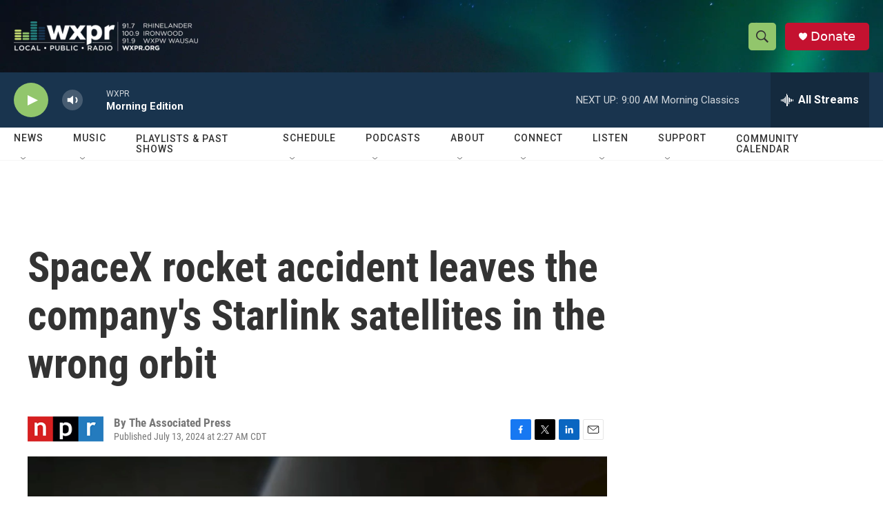

--- FILE ---
content_type: text/html; charset=utf-8
request_url: https://www.google.com/recaptcha/api2/aframe
body_size: 181
content:
<!DOCTYPE HTML><html><head><meta http-equiv="content-type" content="text/html; charset=UTF-8"></head><body><script nonce="HUdSjuiflaYKQ1B9q8enlg">/** Anti-fraud and anti-abuse applications only. See google.com/recaptcha */ try{var clients={'sodar':'https://pagead2.googlesyndication.com/pagead/sodar?'};window.addEventListener("message",function(a){try{if(a.source===window.parent){var b=JSON.parse(a.data);var c=clients[b['id']];if(c){var d=document.createElement('img');d.src=c+b['params']+'&rc='+(localStorage.getItem("rc::a")?sessionStorage.getItem("rc::b"):"");window.document.body.appendChild(d);sessionStorage.setItem("rc::e",parseInt(sessionStorage.getItem("rc::e")||0)+1);localStorage.setItem("rc::h",'1769610076560');}}}catch(b){}});window.parent.postMessage("_grecaptcha_ready", "*");}catch(b){}</script></body></html>